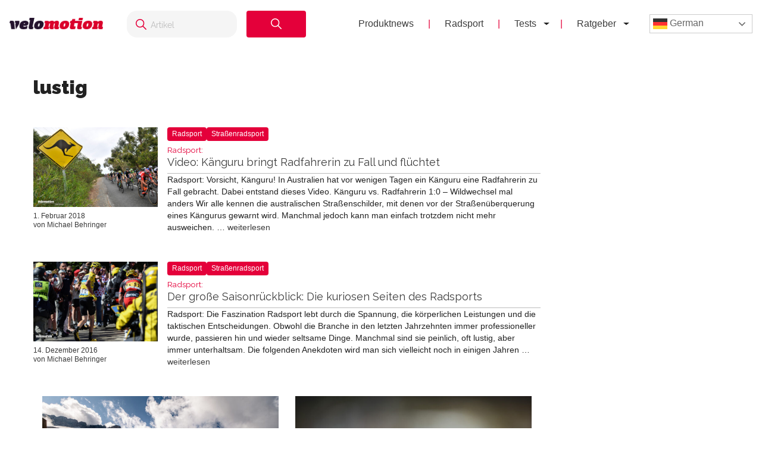

--- FILE ---
content_type: text/html; charset=UTF-8
request_url: https://velomotion.de/tag/lustig/
body_size: 15173
content:
<!DOCTYPE html>
<html lang="de">
<head >
<meta charset="UTF-8" />
<meta name="viewport" content="width=device-width, initial-scale=1" />
<meta name='robots' content='index, follow, max-image-preview:large, max-snippet:-1, max-video-preview:-1' />
	<style>img:is([sizes="auto" i], [sizes^="auto," i]) { contain-intrinsic-size: 3000px 1500px }</style>
	<meta name="uri-translation" content="on" /><link rel="alternate" hreflang="de" href="https://velomotion.de/tag/lustig/" />
<link rel="alternate" hreflang="ar" href="https://velomotion.world/tag/lustig/" />
<link rel="alternate" hreflang="zh-CN" href="https://velomotion.asia/tag/lustig/" />
<link rel="alternate" hreflang="hr" href="https://velomotion.eu/tag/lustig/" />
<link rel="alternate" hreflang="cs" href="https://velomotion.cz/tag/lustig/" />
<link rel="alternate" hreflang="da" href="https://velomotion.dk/tag/lustig/" />
<link rel="alternate" hreflang="nl" href="https://velomotion.be/tag/lustig/" />
<link rel="alternate" hreflang="en" href="https://velomotion.net/tag/lustig/" />
<link rel="alternate" hreflang="fr" href="https://velomotion.fr/tag/lustig/" />
<link rel="alternate" hreflang="it" href="https://velomotion.it/tag/lustig/" />
<link rel="alternate" hreflang="ja" href="https://velomotion.cloud/tag/lustig/" />
<link rel="alternate" hreflang="pl" href="https://velomotion.pl/tag/lustig/" />
<link rel="alternate" hreflang="ru" href="https://ru.velomotion.de/tag/lustig/" />
<link rel="alternate" hreflang="es" href="https://velomotion.es/tag/lustig/" />
<link rel="alternate" hreflang="sv" href="https://velomotion.se/tag/lustig/" />
<link rel="alternate" hreflang="tr" href="https://velomotion.pro/tag/lustig/" />

    <!-- Google tag (gtag.js) -->
<script async src="https://www.googletagmanager.com/gtag/js?id=G-HGM892TGK1"></script>
<script>
  window.dataLayer = window.dataLayer || [];
  function gtag(){dataLayer.push(arguments);}
  gtag("js", new Date());

  gtag("config", "G-HGM892TGK1");
</script>

<script>
    window.custom_script_to_attach = "CUSTOMSCRIPTPLACEHOLDER";
    document.addEventListener("DOMContentLoaded", function () {
      if (window.custom_script_to_attach !== "CUSTOMSCRIPTPLACEHOLDER") {
        var script = document.createElement("script");
        script.src = window.custom_script_to_attach;
        script.async = true;
        script.crossorigin = "anonymous";
        document.body.appendChild(script);
      }
    });
</script>
    <script async src="https://securepubads.g.doubleclick.net/tag/js/gpt.js"></script>
<script>
  window.googletag = window.googletag || {cmd: []};
  googletag.cmd.push(function() {
    googletag.defineOutOfPageSlot('/36540838/velomotiontest', 'div-gpt-ad-1736848956451-0').addService(googletag.pubads());
    googletag.pubads().enableSingleRequest();
    googletag.enableServices();
  });
</script>

	<!-- This site is optimized with the Yoast SEO Premium plugin v21.8 (Yoast SEO v25.3) - https://yoast.com/wordpress/plugins/seo/ -->
	<title>lustig News - Velomotion</title>
	<link rel="canonical" href="https://velomotion.de/tag/lustig/" />
	<meta property="og:locale" content="de_DE" />
	<meta property="og:type" content="article" />
	<meta property="og:title" content="lustig Archive" />
	<meta property="og:url" content="https://velomotion.de/tag/lustig/" />
	<meta property="og:site_name" content="Velomotion" />
	<meta name="twitter:card" content="summary_large_image" />
	<script type="application/ld+json" class="yoast-schema-graph">{"@context":"https://schema.org","@graph":[{"@type":"CollectionPage","@id":"https://velomotion.de/tag/lustig/","url":"https://velomotion.de/tag/lustig/","name":"lustig News - Velomotion","isPartOf":{"@id":"https://velomotion.de/#website"},"primaryImageOfPage":{"@id":"https://velomotion.de/tag/lustig/#primaryimage"},"image":{"@id":"https://velomotion.de/tag/lustig/#primaryimage"},"thumbnailUrl":"https://pub-f154438dceef491ba243fbee53912d51.r2.dev/wp-content/uploads/2017/01/07212601/TDU17_.jpg","breadcrumb":{"@id":"https://velomotion.de/tag/lustig/#breadcrumb"},"inLanguage":"de"},{"@type":"ImageObject","inLanguage":"de","@id":"https://velomotion.de/tag/lustig/#primaryimage","url":"https://pub-f154438dceef491ba243fbee53912d51.r2.dev/wp-content/uploads/2017/01/07212601/TDU17_.jpg","contentUrl":"https://pub-f154438dceef491ba243fbee53912d51.r2.dev/wp-content/uploads/2017/01/07212601/TDU17_.jpg","width":1200,"height":768,"caption":"Känguru Radfahrerin Sturz"},{"@type":"BreadcrumbList","@id":"https://velomotion.de/tag/lustig/#breadcrumb","itemListElement":[{"@type":"ListItem","position":1,"name":"Startseite","item":"https://velomotion.de/"},{"@type":"ListItem","position":2,"name":"lustig"}]},{"@type":"WebSite","@id":"https://velomotion.de/#website","url":"https://velomotion.de/","name":"Velomotion","description":"Dein Fahrrad und Radsport-News Magazin.","potentialAction":[{"@type":"SearchAction","target":{"@type":"EntryPoint","urlTemplate":"https://velomotion.de/?s={search_term_string}"},"query-input":{"@type":"PropertyValueSpecification","valueRequired":true,"valueName":"search_term_string"}}],"inLanguage":"de"}]}</script>
	<!-- / Yoast SEO Premium plugin. -->


<link rel='dns-prefetch' href='//fonts.googleapis.com' />
<link rel="alternate" type="application/rss+xml" title="Velomotion &raquo; Feed" href="https://velomotion.de/feed/" />
<link rel="alternate" type="application/rss+xml" title="Velomotion &raquo; Kommentar-Feed" href="https://velomotion.de/comments/feed/" />
<link rel="alternate" type="application/rss+xml" title="Velomotion &raquo; lustig Schlagwort-Feed" href="https://velomotion.de/tag/lustig/feed/" />
<script type="text/javascript">
/* <![CDATA[ */
window._wpemojiSettings = {"baseUrl":"https:\/\/s.w.org\/images\/core\/emoji\/16.0.1\/72x72\/","ext":".png","svgUrl":"https:\/\/s.w.org\/images\/core\/emoji\/16.0.1\/svg\/","svgExt":".svg","source":{"concatemoji":"https:\/\/velomotion.de\/wp-includes\/js\/wp-emoji-release.min.js?ver=6.8.3"}};
/*! This file is auto-generated */
!function(s,n){var o,i,e;function c(e){try{var t={supportTests:e,timestamp:(new Date).valueOf()};sessionStorage.setItem(o,JSON.stringify(t))}catch(e){}}function p(e,t,n){e.clearRect(0,0,e.canvas.width,e.canvas.height),e.fillText(t,0,0);var t=new Uint32Array(e.getImageData(0,0,e.canvas.width,e.canvas.height).data),a=(e.clearRect(0,0,e.canvas.width,e.canvas.height),e.fillText(n,0,0),new Uint32Array(e.getImageData(0,0,e.canvas.width,e.canvas.height).data));return t.every(function(e,t){return e===a[t]})}function u(e,t){e.clearRect(0,0,e.canvas.width,e.canvas.height),e.fillText(t,0,0);for(var n=e.getImageData(16,16,1,1),a=0;a<n.data.length;a++)if(0!==n.data[a])return!1;return!0}function f(e,t,n,a){switch(t){case"flag":return n(e,"\ud83c\udff3\ufe0f\u200d\u26a7\ufe0f","\ud83c\udff3\ufe0f\u200b\u26a7\ufe0f")?!1:!n(e,"\ud83c\udde8\ud83c\uddf6","\ud83c\udde8\u200b\ud83c\uddf6")&&!n(e,"\ud83c\udff4\udb40\udc67\udb40\udc62\udb40\udc65\udb40\udc6e\udb40\udc67\udb40\udc7f","\ud83c\udff4\u200b\udb40\udc67\u200b\udb40\udc62\u200b\udb40\udc65\u200b\udb40\udc6e\u200b\udb40\udc67\u200b\udb40\udc7f");case"emoji":return!a(e,"\ud83e\udedf")}return!1}function g(e,t,n,a){var r="undefined"!=typeof WorkerGlobalScope&&self instanceof WorkerGlobalScope?new OffscreenCanvas(300,150):s.createElement("canvas"),o=r.getContext("2d",{willReadFrequently:!0}),i=(o.textBaseline="top",o.font="600 32px Arial",{});return e.forEach(function(e){i[e]=t(o,e,n,a)}),i}function t(e){var t=s.createElement("script");t.src=e,t.defer=!0,s.head.appendChild(t)}"undefined"!=typeof Promise&&(o="wpEmojiSettingsSupports",i=["flag","emoji"],n.supports={everything:!0,everythingExceptFlag:!0},e=new Promise(function(e){s.addEventListener("DOMContentLoaded",e,{once:!0})}),new Promise(function(t){var n=function(){try{var e=JSON.parse(sessionStorage.getItem(o));if("object"==typeof e&&"number"==typeof e.timestamp&&(new Date).valueOf()<e.timestamp+604800&&"object"==typeof e.supportTests)return e.supportTests}catch(e){}return null}();if(!n){if("undefined"!=typeof Worker&&"undefined"!=typeof OffscreenCanvas&&"undefined"!=typeof URL&&URL.createObjectURL&&"undefined"!=typeof Blob)try{var e="postMessage("+g.toString()+"("+[JSON.stringify(i),f.toString(),p.toString(),u.toString()].join(",")+"));",a=new Blob([e],{type:"text/javascript"}),r=new Worker(URL.createObjectURL(a),{name:"wpTestEmojiSupports"});return void(r.onmessage=function(e){c(n=e.data),r.terminate(),t(n)})}catch(e){}c(n=g(i,f,p,u))}t(n)}).then(function(e){for(var t in e)n.supports[t]=e[t],n.supports.everything=n.supports.everything&&n.supports[t],"flag"!==t&&(n.supports.everythingExceptFlag=n.supports.everythingExceptFlag&&n.supports[t]);n.supports.everythingExceptFlag=n.supports.everythingExceptFlag&&!n.supports.flag,n.DOMReady=!1,n.readyCallback=function(){n.DOMReady=!0}}).then(function(){return e}).then(function(){var e;n.supports.everything||(n.readyCallback(),(e=n.source||{}).concatemoji?t(e.concatemoji):e.wpemoji&&e.twemoji&&(t(e.twemoji),t(e.wpemoji)))}))}((window,document),window._wpemojiSettings);
/* ]]> */
</script>
<link rel='stylesheet' id='market-membership-style-css' href='https://velomotion.de/wp-content/themes/magazine-pro/market-membership/assets/css/style.css' type='text/css' media='all' />

<link rel='stylesheet' id='magazine-pro-theme-css' href='https://velomotion.de/wp-content/themes/magazine-pro/style.css?ver=3.1' type='text/css' media='all' />
<style id='wp-emoji-styles-inline-css' type='text/css'>

	img.wp-smiley, img.emoji {
		display: inline !important;
		border: none !important;
		box-shadow: none !important;
		height: 1em !important;
		width: 1em !important;
		margin: 0 0.07em !important;
		vertical-align: -0.1em !important;
		background: none !important;
		padding: 0 !important;
	}
</style>
<link rel='stylesheet' id='wp-block-library-css' href='https://velomotion.de/wp-includes/css/dist/block-library/style.min.css?ver=6.8.3' type='text/css' media='all' />
<style id='classic-theme-styles-inline-css' type='text/css'>
/*! This file is auto-generated */
.wp-block-button__link{color:#fff;background-color:#32373c;border-radius:9999px;box-shadow:none;text-decoration:none;padding:calc(.667em + 2px) calc(1.333em + 2px);font-size:1.125em}.wp-block-file__button{background:#32373c;color:#fff;text-decoration:none}
</style>
<style id='global-styles-inline-css' type='text/css'>
:root{--wp--preset--aspect-ratio--square: 1;--wp--preset--aspect-ratio--4-3: 4/3;--wp--preset--aspect-ratio--3-4: 3/4;--wp--preset--aspect-ratio--3-2: 3/2;--wp--preset--aspect-ratio--2-3: 2/3;--wp--preset--aspect-ratio--16-9: 16/9;--wp--preset--aspect-ratio--9-16: 9/16;--wp--preset--color--black: #000000;--wp--preset--color--cyan-bluish-gray: #abb8c3;--wp--preset--color--white: #ffffff;--wp--preset--color--pale-pink: #f78da7;--wp--preset--color--vivid-red: #cf2e2e;--wp--preset--color--luminous-vivid-orange: #ff6900;--wp--preset--color--luminous-vivid-amber: #fcb900;--wp--preset--color--light-green-cyan: #7bdcb5;--wp--preset--color--vivid-green-cyan: #00d084;--wp--preset--color--pale-cyan-blue: #8ed1fc;--wp--preset--color--vivid-cyan-blue: #0693e3;--wp--preset--color--vivid-purple: #9b51e0;--wp--preset--gradient--vivid-cyan-blue-to-vivid-purple: linear-gradient(135deg,rgba(6,147,227,1) 0%,rgb(155,81,224) 100%);--wp--preset--gradient--light-green-cyan-to-vivid-green-cyan: linear-gradient(135deg,rgb(122,220,180) 0%,rgb(0,208,130) 100%);--wp--preset--gradient--luminous-vivid-amber-to-luminous-vivid-orange: linear-gradient(135deg,rgba(252,185,0,1) 0%,rgba(255,105,0,1) 100%);--wp--preset--gradient--luminous-vivid-orange-to-vivid-red: linear-gradient(135deg,rgba(255,105,0,1) 0%,rgb(207,46,46) 100%);--wp--preset--gradient--very-light-gray-to-cyan-bluish-gray: linear-gradient(135deg,rgb(238,238,238) 0%,rgb(169,184,195) 100%);--wp--preset--gradient--cool-to-warm-spectrum: linear-gradient(135deg,rgb(74,234,220) 0%,rgb(151,120,209) 20%,rgb(207,42,186) 40%,rgb(238,44,130) 60%,rgb(251,105,98) 80%,rgb(254,248,76) 100%);--wp--preset--gradient--blush-light-purple: linear-gradient(135deg,rgb(255,206,236) 0%,rgb(152,150,240) 100%);--wp--preset--gradient--blush-bordeaux: linear-gradient(135deg,rgb(254,205,165) 0%,rgb(254,45,45) 50%,rgb(107,0,62) 100%);--wp--preset--gradient--luminous-dusk: linear-gradient(135deg,rgb(255,203,112) 0%,rgb(199,81,192) 50%,rgb(65,88,208) 100%);--wp--preset--gradient--pale-ocean: linear-gradient(135deg,rgb(255,245,203) 0%,rgb(182,227,212) 50%,rgb(51,167,181) 100%);--wp--preset--gradient--electric-grass: linear-gradient(135deg,rgb(202,248,128) 0%,rgb(113,206,126) 100%);--wp--preset--gradient--midnight: linear-gradient(135deg,rgb(2,3,129) 0%,rgb(40,116,252) 100%);--wp--preset--font-size--small: 13px;--wp--preset--font-size--medium: 20px;--wp--preset--font-size--large: 36px;--wp--preset--font-size--x-large: 42px;--wp--preset--spacing--20: 0.44rem;--wp--preset--spacing--30: 0.67rem;--wp--preset--spacing--40: 1rem;--wp--preset--spacing--50: 1.5rem;--wp--preset--spacing--60: 2.25rem;--wp--preset--spacing--70: 3.38rem;--wp--preset--spacing--80: 5.06rem;--wp--preset--shadow--natural: 6px 6px 9px rgba(0, 0, 0, 0.2);--wp--preset--shadow--deep: 12px 12px 50px rgba(0, 0, 0, 0.4);--wp--preset--shadow--sharp: 6px 6px 0px rgba(0, 0, 0, 0.2);--wp--preset--shadow--outlined: 6px 6px 0px -3px rgba(255, 255, 255, 1), 6px 6px rgba(0, 0, 0, 1);--wp--preset--shadow--crisp: 6px 6px 0px rgba(0, 0, 0, 1);}:where(.is-layout-flex){gap: 0.5em;}:where(.is-layout-grid){gap: 0.5em;}body .is-layout-flex{display: flex;}.is-layout-flex{flex-wrap: wrap;align-items: center;}.is-layout-flex > :is(*, div){margin: 0;}body .is-layout-grid{display: grid;}.is-layout-grid > :is(*, div){margin: 0;}:where(.wp-block-columns.is-layout-flex){gap: 2em;}:where(.wp-block-columns.is-layout-grid){gap: 2em;}:where(.wp-block-post-template.is-layout-flex){gap: 1.25em;}:where(.wp-block-post-template.is-layout-grid){gap: 1.25em;}.has-black-color{color: var(--wp--preset--color--black) !important;}.has-cyan-bluish-gray-color{color: var(--wp--preset--color--cyan-bluish-gray) !important;}.has-white-color{color: var(--wp--preset--color--white) !important;}.has-pale-pink-color{color: var(--wp--preset--color--pale-pink) !important;}.has-vivid-red-color{color: var(--wp--preset--color--vivid-red) !important;}.has-luminous-vivid-orange-color{color: var(--wp--preset--color--luminous-vivid-orange) !important;}.has-luminous-vivid-amber-color{color: var(--wp--preset--color--luminous-vivid-amber) !important;}.has-light-green-cyan-color{color: var(--wp--preset--color--light-green-cyan) !important;}.has-vivid-green-cyan-color{color: var(--wp--preset--color--vivid-green-cyan) !important;}.has-pale-cyan-blue-color{color: var(--wp--preset--color--pale-cyan-blue) !important;}.has-vivid-cyan-blue-color{color: var(--wp--preset--color--vivid-cyan-blue) !important;}.has-vivid-purple-color{color: var(--wp--preset--color--vivid-purple) !important;}.has-black-background-color{background-color: var(--wp--preset--color--black) !important;}.has-cyan-bluish-gray-background-color{background-color: var(--wp--preset--color--cyan-bluish-gray) !important;}.has-white-background-color{background-color: var(--wp--preset--color--white) !important;}.has-pale-pink-background-color{background-color: var(--wp--preset--color--pale-pink) !important;}.has-vivid-red-background-color{background-color: var(--wp--preset--color--vivid-red) !important;}.has-luminous-vivid-orange-background-color{background-color: var(--wp--preset--color--luminous-vivid-orange) !important;}.has-luminous-vivid-amber-background-color{background-color: var(--wp--preset--color--luminous-vivid-amber) !important;}.has-light-green-cyan-background-color{background-color: var(--wp--preset--color--light-green-cyan) !important;}.has-vivid-green-cyan-background-color{background-color: var(--wp--preset--color--vivid-green-cyan) !important;}.has-pale-cyan-blue-background-color{background-color: var(--wp--preset--color--pale-cyan-blue) !important;}.has-vivid-cyan-blue-background-color{background-color: var(--wp--preset--color--vivid-cyan-blue) !important;}.has-vivid-purple-background-color{background-color: var(--wp--preset--color--vivid-purple) !important;}.has-black-border-color{border-color: var(--wp--preset--color--black) !important;}.has-cyan-bluish-gray-border-color{border-color: var(--wp--preset--color--cyan-bluish-gray) !important;}.has-white-border-color{border-color: var(--wp--preset--color--white) !important;}.has-pale-pink-border-color{border-color: var(--wp--preset--color--pale-pink) !important;}.has-vivid-red-border-color{border-color: var(--wp--preset--color--vivid-red) !important;}.has-luminous-vivid-orange-border-color{border-color: var(--wp--preset--color--luminous-vivid-orange) !important;}.has-luminous-vivid-amber-border-color{border-color: var(--wp--preset--color--luminous-vivid-amber) !important;}.has-light-green-cyan-border-color{border-color: var(--wp--preset--color--light-green-cyan) !important;}.has-vivid-green-cyan-border-color{border-color: var(--wp--preset--color--vivid-green-cyan) !important;}.has-pale-cyan-blue-border-color{border-color: var(--wp--preset--color--pale-cyan-blue) !important;}.has-vivid-cyan-blue-border-color{border-color: var(--wp--preset--color--vivid-cyan-blue) !important;}.has-vivid-purple-border-color{border-color: var(--wp--preset--color--vivid-purple) !important;}.has-vivid-cyan-blue-to-vivid-purple-gradient-background{background: var(--wp--preset--gradient--vivid-cyan-blue-to-vivid-purple) !important;}.has-light-green-cyan-to-vivid-green-cyan-gradient-background{background: var(--wp--preset--gradient--light-green-cyan-to-vivid-green-cyan) !important;}.has-luminous-vivid-amber-to-luminous-vivid-orange-gradient-background{background: var(--wp--preset--gradient--luminous-vivid-amber-to-luminous-vivid-orange) !important;}.has-luminous-vivid-orange-to-vivid-red-gradient-background{background: var(--wp--preset--gradient--luminous-vivid-orange-to-vivid-red) !important;}.has-very-light-gray-to-cyan-bluish-gray-gradient-background{background: var(--wp--preset--gradient--very-light-gray-to-cyan-bluish-gray) !important;}.has-cool-to-warm-spectrum-gradient-background{background: var(--wp--preset--gradient--cool-to-warm-spectrum) !important;}.has-blush-light-purple-gradient-background{background: var(--wp--preset--gradient--blush-light-purple) !important;}.has-blush-bordeaux-gradient-background{background: var(--wp--preset--gradient--blush-bordeaux) !important;}.has-luminous-dusk-gradient-background{background: var(--wp--preset--gradient--luminous-dusk) !important;}.has-pale-ocean-gradient-background{background: var(--wp--preset--gradient--pale-ocean) !important;}.has-electric-grass-gradient-background{background: var(--wp--preset--gradient--electric-grass) !important;}.has-midnight-gradient-background{background: var(--wp--preset--gradient--midnight) !important;}.has-small-font-size{font-size: var(--wp--preset--font-size--small) !important;}.has-medium-font-size{font-size: var(--wp--preset--font-size--medium) !important;}.has-large-font-size{font-size: var(--wp--preset--font-size--large) !important;}.has-x-large-font-size{font-size: var(--wp--preset--font-size--x-large) !important;}
:where(.wp-block-post-template.is-layout-flex){gap: 1.25em;}:where(.wp-block-post-template.is-layout-grid){gap: 1.25em;}
:where(.wp-block-columns.is-layout-flex){gap: 2em;}:where(.wp-block-columns.is-layout-grid){gap: 2em;}
:root :where(.wp-block-pullquote){font-size: 1.5em;line-height: 1.6;}
</style>
<link rel='stylesheet' id='related-posts-by-taxonomy-css' href='https://velomotion.de/wp-content/plugins/related-posts-by-taxonomy/includes/assets/css/styles.css?ver=6.8.3' type='text/css' media='all' />
<link rel='stylesheet' id='tablepress-tabletools-fixedheader-css-css' href='https://velomotion.de/wp-content/plugins/tablepress-datatables-tabletools-fixedheader/css/TableTools.min.css?ver=2.1.5' type='text/css' media='all' />
<link rel='stylesheet' id='vmt_tours-css' href='https://velomotion.de/wp-content/plugins/velomotion-travel/static/tours.css?ver=6.8.3' type='text/css' media='all' />
<link rel='stylesheet' id='velomotion_custom-css' href='https://velomotion.de/wp-content/themes/magazine-pro/addons/columns/columns.css?ver=6.8.3' type='text/css' media='all' />
<link rel='stylesheet' id='lightbox-style-css' href='https://velomotion.de/wp-content/themes/magazine-pro/css/jquery.fancybox.css?ver=6.8.3' type='text/css' media='all' />
<link rel='stylesheet' id='ads-page-style-css' href='https://velomotion.de/wp-content/themes/magazine-pro/vm-advertising/assets/css/style.css' type='text/css' media='all' />
<link rel='stylesheet' id='tablepress-default-css' href='https://velomotion.de/wp-content/tablepress-combined.min.css?ver=131' type='text/css' media='all' />
<link rel='stylesheet' id='tablepress-responsive-tables-css' href='https://velomotion.de/wp-content/plugins/tablepress-responsive-tables/css/tablepress-responsive.min.css?ver=1.8' type='text/css' media='all' />
<link rel='stylesheet' id='google-fonts-css' href='//fonts.googleapis.com/css?family=Roboto%3A300%2C400%7CRaleway%3A400%2C500%2C900&#038;ver=6.8.3' type='text/css' media='all' />
<link rel='stylesheet' id='helvetica-font-css' href='https://velomotion.de/wp-content/themes/magazine-pro/fonts/stylesheet.css?ver=6.8.3' type='text/css' media='all' />
<link rel='stylesheet' id='vm-header-menu-css' href='https://velomotion.de/wp-content/themes/magazine-pro/css/header.css?ver=6.8.3' type='text/css' media='all' />
<link rel='stylesheet' id='vm-content-css' href='https://velomotion.de/wp-content/themes/magazine-pro/css/content.css?ver=6.8.3' type='text/css' media='all' />
<link rel='stylesheet' id='vm-article-list-css' href='https://velomotion.de/wp-content/themes/magazine-pro/css/article-list.css?ver=6.8.3' type='text/css' media='all' />
<script type="text/javascript" src="https://velomotion.de/wp-includes/js/jquery/jquery.min.js?ver=3.7.1" id="jquery-core-js"></script>
<script type="text/javascript" src="https://velomotion.de/wp-includes/js/jquery/jquery-migrate.min.js?ver=3.4.1" id="jquery-migrate-js"></script>
<script type="text/javascript" src="https://velomotion.de/wp-content/themes/magazine-pro/js/responsive-menu.js?ver=6.8.3" id="vm-responsive-menu-js"></script>
<script type="text/javascript" src="https://velomotion.de/wp-content/themes/magazine-pro/js/vm-gcse-injecting.js?ver=6.8.3" id="vm-gcse-injecting-js"></script>
<link rel="https://api.w.org/" href="https://velomotion.de/wp-json/" /><link rel="alternate" title="JSON" type="application/json" href="https://velomotion.de/wp-json/wp/v2/tags/6017" /><link rel="EditURI" type="application/rsd+xml" title="RSD" href="https://velomotion.de/xmlrpc.php?rsd" />
<meta name="generator" content="WordPress 6.8.3" />
<link rel="icon" href="https://velomotion.de/wp-content/themes/magazine-pro/images/favicon.ico" />
		<style type="text/css" id="wp-custom-css">
			.postid-221922 span.factcontent {
    text-overflow: ellipsis;
    overflow: hidden;
    wihte-space: nowrap;
    white-space: nowrap;
    width: 100%;
    display: flow;
}

.su-note-inner {
    padding: 1em;
    border-width: 1px;
    border-style: solid;
    text-align: center;
		font-size:22px
}

.entry-content .wp-caption-text {
    font-size: 14px;
    font-weight: 700;
    margin: 0 0 20px 0;
    line-height: 1.5;
    text-align: center;
}

.page-id-219570 ul {
    margin: 0 0 24px;
}

.su-note .vm-banner-container {
    display: none;
}

.page .featured-content {
	display:none;
}

.postid-199997 .filter-container label {
    display: inline-flex;
    align-items: center;
    margin-right: 20px;
    font-size: 0.9rem;
    color: #333;
    cursor: pointer;
}
.postid-199997 .filter-container {
    margin-top: 20px;
    padding: 10px 50px;
    background-color: #f7f7f7;
    border-radius: 8px;
    box-shadow: 0px 2px 5px rgba(0, 0, 0, 0.1);
    width: 100%;
    text-align: center;
    display: flex;
}

.postid-199997 .filter-container input[type="checkbox"] {
      margin-right: 5px;
      width: 15px;
      height: 15px;
      cursor: pointer;
    }

.keinewerbung .vm-banner-container {
	display:none;
}

.postid-200839 .vm-banner-container {
    display: none;
}

.postid-199997 .vm-banner-container {
    display: none;
}

.postid-200537 .vm-banner-container {
    display: none;
}

.su-box-content li {
    margin-left: 25px;
}
.one_third .vm-banner-container {
    display: none;
}
.one_fourth .vm-banner-container {
    display: none;
}

.su-box .videowerbung {
	display:none;
}

.su-box-content {
	text-align:left;
}
.fmarktlinkbox {
    display: none;
}

.postid-169871 .bllink {
	display:none;
}

.postid-170299 .bllink {
	display:none;
}

.bluebersicht td.column-1 {
    width: 70%;
}

.postid-163708 .su-posts.su-posts-default-loop .su-post-excerpt {
    display: block;
}

.tablepress.motor22 thead th {
    width: 13%;
}

.ebikekauf .su-carousel span.vmsubtitle {
    display: none;
}

.ebikekauf .entry-content ol > li {
    list-style-type: decimal;
    margin-bottom: 10px;
}

.category-radreisen .displaybanner_content {
	display:none;
}

.category-radreisen .videowerbung {
	display:none;
}

.keinwerbung .bbbanner {
	display:none;
}

.keinwerbung .displaybanner_content {
	display:none;
}

.keinwerbung .videowerbung {
	display:none;
}

.gxeagle td.column-1 {
    width: 25%;
	font-weight:bold;
}

.gxeagle td.column-3 {
    width: 15%;
}

.gxeagle td.column-4 {
    width: 15%;
}

.gxeagle td.column-5 {
    width: 15%;
}

.leserwahl21.tablepress tbody td {
    vertical-align: middle;
}

.leserwahl21 img {
	max-width:200px;
}

.leserwahl21.tablepress tbody td {
	border:0;
}

.leserwahl21 td.column-1 {
    font-weight: bold;
}

.su-box .displaybanner_content {
	display:none;
}

.leserwahl .su-box-title {
    display: block !important;
	background-color: #E4003A!important;
}

.leserwahl1 .su-box-title {
    display: block !important;
	background-color: #ffd701!important;
}

.leserwahl2 .su-box-title {
    display: block !important;
	background-color: #d0d0d0!important;
}

.leserwahl3 .su-box-title {
    display: block !important;
	background-color: #cc8e3b!important;
}

img.centered,
.aligncenter {
  max-width: 158%;
}


.entry-content table .wp-caption {
max-width:100%!important;
	width:auto!important;
}

.blwertungi {
	padding:0;
}

.blthumb {
    width: 33%;
    float: left;
}

.blmeta {
    width: 65%;
    float: right;
}

.su-posts.su-posts-default-loop .su-post {
		border:0;
	}
	
.su-posts-default-loop .su-post-thumbnail {
		width:250px;
	}
	
.su-posts-default-loop .su-post-thumbnail img {
    max-width: 250px;
    max-height: 250px;
}

.postid-133623 ul.su-posts.su-posts-list-loop {
    margin-left: 0;
}

.rise tr.row-5 {
    background-color: #333!important;
    font-weight: 100;
    color: #fff;
}

.postid-133623 ul.su-posts.su-posts-list-loop > li {
    list-style-type: none;
    margin:5px 0;
}

.postid-161844 .fazitbox.fmarktlinkbox {
    display: none;
}

.postid-133623 ul.su-posts.su-posts-list-loop .vmsubtitle {
    font-weight: bold;
}

.postid-145036 .su-post-meta {
    display: none;
}

#wpadminbar {
    z-index: 999999999;
}

.emtb20short {
    margin-bottom: 20px;
}

.postid-132525 table#bestenlisteliste .produktbl {
	padding:10px 0;
}

.postid-132525 table#bestenlisteliste .wertungbl {
	font-weight:400;
}

.postid-132525 table#bestenlisteliste .preisleistungbl {
	font-weight:400;
}

.postid-132525 .blbildheading {
    text-shadow: 0 0 4px #000000;
    text-align: center;
    font-weight: bold;
    color: #f1f1f1;
    margin-top: -30px;
    background: #3C3C3C;
	font-size: 1.2em;
}

.blback {
    height: 170px;
    background-size: contain;
    background-repeat: no-repeat;
}

.mediafacts .cbbanner, .mediafacts .bbbanner {
	display:none;
}

.mediafacts .entry-content {
    padding: 20px 50px;
}

.mediafacts .gallery {
    overflow: hidden;
    margin-bottom: 28px;
    width: 100%;
    margin-left:0;
}

.mediafacts .page h1.entry-title {
    display:none;
}

.entry-title.cover {
    box-sizing: border-box;
}

.vm-featured-ad__price {
    background: #4c82cd!important;
}

.vm-featured-ad__title {
    color: #4c82cd!important;
}

.postid-118819 .entry-content iframe {
	width:70%
}

.postid-128606 ul.ez-toc-list {
    padding: 10px;
}

.postid-128606 .ez-toc-title-container {
    display: none;
}

.leasingvergleich td.column-1 {
    font-weight: bold;
}

@media only screen and (max-width: 768px){
.genesis-nav-menu.menu-secondary.responsive-menu .menu-item > a {
    color: black;
	}
ul#menu-footer {
    background: white;
    border-top: 2px solid #009ddf;
    display: block!important;
}
.blthumb{
		display:none!important;
	}
	
	.blmeta {
		width:90%!important;
		float:none!important;
	}

}

@media only screen and (min-width: 768px) {
	
	.page-template-bestenliste_komplettrad .su-posts.su-posts-default-loop .su-post {
		border:0;
	}
	
	.page-template-bestenliste_komplettrad .su-posts-default-loop .su-post-thumbnail {
		width:250px;
	}
	
	.page-template-bestenliste_komplettrad .su-posts-default-loop .su-post-thumbnail img {
    max-width: 250px;
    max-height: 250px;
}
	
	.postid-126103 .su-spoiler-title {
    font-size: 16px;
}
	
.videowerbunghome {
    margin-top: -335px;
    margin-right: 20px;
}
	
	.bbbanner iframe {
    height: 250px;
}
}

.archive .entry-title.cover {
	border-left:4px solid #009ddf;
}
@media only screen and (max-width: 768px) {
	.fazitpro, .fazitcontra, .fazitneutral {
    width: 90%;
}
	
	body {
		font-size:16px;
	}
	
	.videowerbunghome {
		display:none;
	}
}

@media only screen and (max-width: 468px) {
.bbbanner {
    max-height: 100%;
}
	
.gallery-columns-2 .gallery-item {
    width: 100%;
    margin: 5px;
}
	
	.displaybanner_content {
    margin: 10px 0;
}
	
}

@media only screen and (min-width: 1168px) {
	.videowerbung .newbanner {
	max-width: 1200px;
    margin: 40px -550px;
    background: grey;
    box-shadow: 0px 0px 15px #5b5b5b;
}
	
	
table.bestenliste tbody tr {
    height: 230px;
}
	
	.gallery-columns-3 .gallery-item {
    width: 32%;
}

.gallery-columns-4 .gallery-item {
    width: 24%;
}

.gallery-columns-2 .gallery-item {
    width: 48%;
}
	
.featured_image .testsiegel {
    width: 18%;
    position: absolute;
    top: 20px;
    right: 20px;
}
	
.vm-featured-section__item {
    -ms-flex: 0 1 30.6%!important;
    flex: 0 1 30.6%!important;
}
}

		</style>
		</head>
<body class="archive tag tag-lustig tag-6017 wp-theme-genesis wp-child-theme-magazine-pro header-full-width content-sidebar genesis-breadcrumbs-hidden genesis-footer-widgets-hidden primary-nav"><div class="site-container"><header class="site-header"><div class="wrap"><div class="velomotion-header-menu"><a class="vm-menu-logo-link" href="https://velomotion.de/" title="Velomotion Magazin">
    <img class="vm-menu-logo" width="188" alt="Velomotion logo" height="25" src=https://velomotion.de/wp-content/themes/magazine-pro/images/menu-logo.png srcset="https://velomotion.de/wp-content/themes/magazine-pro/images/menu-logo@2x.png 1.5x" />
    <img class="vm-menu-logo vm-menu-logo--mobile" alt="Velomotion small logo" width="56" height="32" src=https://velomotion.de/wp-content/themes/magazine-pro/images/menu-logo-small.png srcset="https://velomotion.de/wp-content/themes/magazine-pro/images/menu-logo-small@2x.png 1.5x" />
    </a>
    <script>
        window.VM_GCSE_CX_DEFAULT = "<GCSE_CX_DEFAULT>";
        window.VM_GCSE_CX_SEARCH_RESULT_PAGE = "<GCSE_CX_SEARCH_RESULT_PAGE>";
    </script><div class="vm-header__search-col">
            <div class="vm-realtime-search-container">
                <div class="vm-realtime-search" style="display: none;">
                    <button id="vm-realtime-search-btn-expand" class="vm-button vm-realtime-search__expand vm-button--transparent vm-button--icon vm-realtime-search-responsive-btn" type="button" title="Search button">
                        <img src="https://velomotion.de/wp-content/themes/magazine-pro/images/search.svg" width="24px" height="24px" alt="Search icon" title="Search icon" class="vm-button__icon" />
                    </button>
                    <div id="vm-realtime-search-expanded-block-result" class="vm-realtime-search__bar vm-realtime-search__bar--hidden">
                        <img src="https://velomotion.de/wp-content/themes/magazine-pro/images/search.svg" width="24px" height="24px" alt="Search icon" title="Search icon" class="vm-realtime-search__icon" />
                        <div class="vm-form-control vm-realtime-search__input vm-form-control--floating-label">
                            <input name="query" class="vm-input vm-form-control__input" placeholder="Artikel"
                                id="id-query" autocomplete="off" title="Suche starten" value="">
                            <button id="realtime-search-reset-btn" class="vm-realtime-search__clear vm-button--transparent vm-button--icon" type="button" style="display: none;" title="Close search button">
                                <img src="https://velomotion.de/wp-content/themes/magazine-pro/images/close.svg" width="24px" height="24px" alt="Close icon" title="Close icon" class="vm-button__icon" />
                            </button>
                        </div>

                        <a id="vm-realtime-search-btn" class="vm-button vm-realtime-search-btn vm-realtime-search__bar--hidden" src="javascript:void(0);" title="Search button">
                            <svg xmlns="http://www.w3.org/2000/svg" width="24" height="24" viewBox="0 0 1024 1024" class="vm-button__icon">
                                <path d="M887 840.4l-213.6-215.6c41.8-52.4 67-118.8 67-191 0-169-137-306-306.2-306s-306.2 137.2-306.2 306.2 137 306 306.2 306c73.2 0 140.2-25.6 193-68.4l212.2 214.2c6.4 6.8 15.2 10.2 23.8 10.2 8.2 0 16.4-3 22.6-9 13.2-12.6 13.6-33.4 1.2-46.6zM434.2 674.2c-64.2 0-124.6-25-170-70.4s-70.4-105.8-70.4-169.8c0-64.2 25-124.6 70.4-169.8 45.4-45.4 105.8-70.4 170-70.4s124.6 25 170 70.4c45.4 45.4 70.4 105.8 70.4 169.8 0 64.2-25 124.6-70.4 169.8-45.4 45.4-105.8 70.4-170 70.4z"></path>
                            </svg>
                        </a>
                    </div>
                    
                </div>
                
            </div>
        </div>

        <div class="gcse-searchresults-only"></div><div class="vm-menu-container-wrapper">
    <button type="button" class="vm-menu-button-toggle" id="vm-menu-button-toggle">
    <span></span>
    <span></span>
    <span></span>
    </button>
    <nav id="vm-main-menu" class="vm-main-menu"><ul id="menu-velomotion-main-2023" class="menu"><li id="menu-item-172902" class="menu-item menu-item-type-taxonomy menu-item-object-category menu-item-172902"><a href="https://velomotion.de/category/produktnews/">Produktnews</a><span class="vm-main-menu__expand" type="button"></span></li>
<li id="menu-item-172903" class="menu-item menu-item-type-taxonomy menu-item-object-category menu-item-172903"><a href="https://velomotion.de/category/radsport/">Radsport</a><span class="vm-main-menu__expand" type="button"></span></li>
<li id="menu-item-172905" class="menu-item menu-item-type-taxonomy menu-item-object-category menu-item-has-children menu-item-172905"><a href="https://velomotion.de/category/mtb_e-bike_rennrad-tests/">Tests</a><span class="vm-main-menu__expand" type="button"></span>
<ul class="sub-menu">
	<li id="menu-item-188788" class="menu-item menu-item-type-taxonomy menu-item-object-category menu-item-188788"><a href="https://velomotion.de/category/mtb_e-bike_rennrad-tests/komplettraeder/">Kompletträder</a><span class="vm-main-menu__expand" type="button"></span></li>
	<li id="menu-item-188789" class="menu-item menu-item-type-taxonomy menu-item-object-category menu-item-188789"><a href="https://velomotion.de/category/mtb_e-bike_rennrad-tests/komponenten/">Komponenten</a><span class="vm-main-menu__expand" type="button"></span></li>
	<li id="menu-item-188792" class="menu-item menu-item-type-taxonomy menu-item-object-category menu-item-188792"><a href="https://velomotion.de/category/mtb_e-bike_rennrad-tests/zubehor/">Zubehör</a><span class="vm-main-menu__expand" type="button"></span></li>
</ul>
</li>
<li id="menu-item-172904" class="menu-item menu-item-type-taxonomy menu-item-object-category menu-item-has-children menu-item-172904"><a href="https://velomotion.de/category/ratgeber/">Ratgeber</a><span class="vm-main-menu__expand" type="button"></span>
<ul class="sub-menu">
	<li id="menu-item-172915" class="menu-item menu-item-type-taxonomy menu-item-object-category menu-item-172915"><a href="https://velomotion.de/category/ratgeber/kaufberatung-fahrrad-e-bike/">Kaufberatung</a><span class="vm-main-menu__expand" type="button"></span></li>
	<li id="menu-item-172914" class="menu-item menu-item-type-taxonomy menu-item-object-category menu-item-172914"><a href="https://velomotion.de/category/ratgeber/fahrrad-leasing/">Leasing</a><span class="vm-main-menu__expand" type="button"></span></li>
	<li id="menu-item-174855" class="menu-item menu-item-type-taxonomy menu-item-object-category menu-item-174855"><a href="https://velomotion.de/category/ratgeber/ratgeber-recht/">Recht</a><span class="vm-main-menu__expand" type="button"></span></li>
	<li id="menu-item-172916" class="menu-item menu-item-type-taxonomy menu-item-object-category menu-item-172916"><a href="https://velomotion.de/category/ratgeber/fahrradwerkstatt/">Werkstatt</a><span class="vm-main-menu__expand" type="button"></span></li>
	<li id="menu-item-174856" class="menu-item menu-item-type-custom menu-item-object-custom menu-item-174856"><a href="https://www.velomotion.de/radreisen/">Radreise</a><span class="vm-main-menu__expand" type="button"></span></li>
</ul>
</li>
</ul></nav><div class="gtranslate_wrapper" id="gt-wrapper-88510615"></div></div></div></div></header><div class="site-inner"><div class="content-sidebar-wrap"><div class="vm-tag-grid"><section class="vm-tag-grid__articles"><article class='vm-category-article'><h1>lustig</h1></article><main class="content"><article class="post-85499 post type-post status-publish format-standard has-post-thumbnail category-radsport category-rennrad-radsport-strasse-news tag-australien tag-kaenguru tag-lustig tag-video entry" aria-label="Radsport: Video: Känguru bringt Radfahrerin zu Fall und flüchtet"><div class="vm-preview-container"><a class="vm-preview-container__link" href="https://velomotion.de/2018/02/video-kaenguru-radsport/" title="Video: Känguru bringt Radfahrerin zu Fall und flüchtet"><img width="1024" height="655" src="https://pub-f154438dceef491ba243fbee53912d51.r2.dev/wp-content/uploads/2017/01/07212601/TDU17_-1024x655.jpg" class="attachment-large size-large wp-post-image" alt="Känguru Radfahrerin Sturz" decoding="async" /></a><div class='vm-entry-meta'><span>1. Februar 2018</span><span>von <a href="https://velomotion.de/author/mbehringer/" title="Beiträge von Michael Behringer" rel="author">Michael Behringer</a></span></div></div><div class="entry-content-wrap"><header class="entry-header"><p class="entry-meta"><div class='vm-category-buttons'><a class="vm-category-button" href="https://velomotion.de/category/radsport/">Radsport</a><a class="vm-category-button" href="https://velomotion.de/category/radsport/rennrad-radsport-strasse-news/">Straßenradsport</a></div> </p><h2 class="entry-title"><a class="entry-title-link" rel="bookmark" href="https://velomotion.de/2018/02/video-kaenguru-radsport/"><span class="vmsubtitle">Radsport:</span> Video: Känguru bringt Radfahrerin zu Fall und flüchtet</a></h2>
</header><div class="entry-content"><p>Radsport: Vorsicht, Känguru! In Australien hat vor wenigen Tagen ein Känguru eine Radfahrerin zu Fall gebracht. Dabei entstand dieses Video.

Känguru vs. Radfahrerin 1:0 – Wildwechsel mal anders
Wir alle kennen die australischen Straßenschilder, mit denen vor der Straßenüberquerung eines Kängurus gewarnt wird. Manchmal jedoch kann man einfach trotzdem nicht mehr ausweichen. &#x02026; <a href="https://velomotion.de/2018/02/video-kaenguru-radsport/" class="more-link">weiterlesen</a></p></div><div class='vm-entry-meta'><span>1. Februar 2018</span><span>von <a href="https://velomotion.de/author/mbehringer/" title="Beiträge von Michael Behringer" rel="author">Michael Behringer</a></span></div></div></article><article class="post-60156 post type-post status-publish format-standard has-post-thumbnail category-radsport category-rennrad-radsport-strasse-news tag-689 tag-bogen tag-bouhanni tag-degenkolb tag-demare tag-froome tag-funny tag-gluth tag-kurios tag-kurioses tag-kuriositaeten tag-lustig tag-news tag-sagan tag-saisonrueckblick tag-tour-de-france tag-yates entry" aria-label="Radsport: Der große Saisonrückblick: Die kuriosen Seiten des Radsports"><div class="vm-preview-container"><a class="vm-preview-container__link" href="https://velomotion.de/2016/12/der-grosse-saisonrueckblick-die-kuriosen-seiten-des-radsports/" title="Der große Saisonrückblick: Die kuriosen Seiten des Radsports"><img width="1024" height="655" src="https://pub-f154438dceef491ba243fbee53912d51.r2.dev/wp-content/uploads/2016/07/07215820/TdF16_E12_Froome_Ventoux-1024x655.jpg" class="attachment-large size-large wp-post-image" alt="Radsport: Chris Froome joggt bei der 12. Etappe der Tour de France 2016 den Mont Ventoux hinauf." decoding="async" loading="lazy" /></a><div class='vm-entry-meta'><span>14. Dezember 2016</span><span>von <a href="https://velomotion.de/author/mbehringer/" title="Beiträge von Michael Behringer" rel="author">Michael Behringer</a></span></div></div><div class="entry-content-wrap"><header class="entry-header"><p class="entry-meta"><div class='vm-category-buttons'><a class="vm-category-button" href="https://velomotion.de/category/radsport/">Radsport</a><a class="vm-category-button" href="https://velomotion.de/category/radsport/rennrad-radsport-strasse-news/">Straßenradsport</a></div> </p><h2 class="entry-title"><a class="entry-title-link" rel="bookmark" href="https://velomotion.de/2016/12/der-grosse-saisonrueckblick-die-kuriosen-seiten-des-radsports/"><span class="vmsubtitle">Radsport:</span> Der große Saisonrückblick: Die kuriosen Seiten des Radsports</a></h2>
</header><div class="entry-content"><p>Radsport: Die Faszination Radsport lebt durch die Spannung, die körperlichen Leistungen und die taktischen Entscheidungen. Obwohl die Branche in den letzten Jahrzehnten immer professioneller wurde, passieren hin und wieder seltsame Dinge. Manchmal sind sie peinlich, oft lustig, aber immer unterhaltsam. Die folgenden Anekdoten wird man sich vielleicht noch in einigen Jahren &#x02026; <a href="https://velomotion.de/2016/12/der-grosse-saisonrueckblick-die-kuriosen-seiten-des-radsports/" class="more-link">weiterlesen</a></p></div><div class='vm-entry-meta'><span>14. Dezember 2016</span><span>von <a href="https://velomotion.de/author/mbehringer/" title="Beiträge von Michael Behringer" rel="author">Michael Behringer</a></span></div></div></article></main><aside class="sidebar sidebar-primary widget-area" role="complementary" aria-label="Primary Sidebar"><section id="featured-post-3" class="widget featured-content featuredpost"><div class="widget-wrap"><article class="post-222775 post type-post status-publish format-standard has-post-thumbnail category-produktnews tag-47778 tag-e-mtb tag-emountainbike tag-haibike-hybe tag-news tag-update entry" aria-label="Neues Motor-Setup, überarbeitetes Design und mehr Trail-Performance: Haibike spendiert Hybe umfangreiches Update"><a href="https://velomotion.de/2026/01/haibike-hybe/" class="alignnone" aria-hidden="true" tabindex="-1"><img width="768" height="512" src="https://pub-f154438dceef491ba243fbee53912d51.r2.dev/2026/01/HYBE_CF11_Uphill_Tom_01_Martin-Bissig-768x512.jpg" class="entry-image attachment-post" alt="" decoding="async" loading="lazy" srcset="https://pub-f154438dceef491ba243fbee53912d51.r2.dev/2026/01/HYBE_CF11_Uphill_Tom_01_Martin-Bissig-300x200.jpg 300w, https://pub-f154438dceef491ba243fbee53912d51.r2.dev/2026/01/HYBE_CF11_Uphill_Tom_01_Martin-Bissig-1024x683.jpg 1024w, https://pub-f154438dceef491ba243fbee53912d51.r2.dev/2026/01/HYBE_CF11_Uphill_Tom_01_Martin-Bissig-768x512.jpg 768w, https://pub-f154438dceef491ba243fbee53912d51.r2.dev/2026/01/HYBE_CF11_Uphill_Tom_01_Martin-Bissig.jpg 1200w" sizes="auto, (max-width: 768px) 100vw, 768px" /></a><header class="entry-header"><h2 class="entry-title"><a href="https://velomotion.de/2026/01/haibike-hybe/"><span class="vmsubtitle">Neues Motor-Setup, überarbeitetes Design und mehr Trail-Performance:</span> Haibike spendiert Hybe umfangreiches Update</a></h2></header></article><article class="post-222345 post type-post status-publish format-standard has-post-thumbnail category-komponenten category-mtb_e-bike_rennrad-tests tag-ergon tag-griff tag-griffe25 tag-mtb entry" aria-label="Ergon GD1 Evo im Test: Grip-Wunder aus Deutschland?"><a href="https://velomotion.de/2026/01/ergon-gd1-evo-test/" class="alignnone" aria-hidden="true" tabindex="-1"><img width="768" height="512" src="https://pub-f154438dceef491ba243fbee53912d51.r2.dev/2025/12/ergon_gd1evo-4009-MF-768x512.jpg" class="entry-image attachment-post" alt="Ergon GD1 Evo" decoding="async" loading="lazy" srcset="https://pub-f154438dceef491ba243fbee53912d51.r2.dev/2025/12/ergon_gd1evo-4009-MF-300x200.jpg 300w, https://pub-f154438dceef491ba243fbee53912d51.r2.dev/2025/12/ergon_gd1evo-4009-MF-1024x683.jpg 1024w, https://pub-f154438dceef491ba243fbee53912d51.r2.dev/2025/12/ergon_gd1evo-4009-MF-768x512.jpg 768w, https://pub-f154438dceef491ba243fbee53912d51.r2.dev/2025/12/ergon_gd1evo-4009-MF.jpg 1200w" sizes="auto, (max-width: 768px) 100vw, 768px" /></a><header class="entry-header"><h2 class="entry-title"><a href="https://velomotion.de/2026/01/ergon-gd1-evo-test/"><span class="vmsubtitle">Ergon GD1 Evo im Test:</span> Grip-Wunder aus Deutschland?</a></h2></header></article></div></section>
<section id="vmhva_widget-2" class="widget widget_vmhva_widget"><div class="widget-wrap"><section id="vmhb1_widget-2" class="widget widget_vmhb1_widget"><div class="widget-wrap"><div class="hlbanner_1"><!-- Revive Adserver Asynchronous JS Tag - Generated with Revive Adserver v4.1.3 --> <ins data-revive-zoneid="12" data-revive-id="ef51fee75e7e9e2fbea832bc3bd4ca6b"></ins> <script async src="//bikenetzwerk.de/www/delivery/asyncjs.php"></script></div><section id="featured-post-4" class="widget featured-content featuredpost"><div class="widget-wrap"><article class="post-222522 post type-post status-publish format-standard has-post-thumbnail category-allgemeine-fahrradnews-velomotion category-gravelbikes-test category-mtb_e-bike_rennrad-tests entry" aria-label="KTM Gravelator 25: Günstig graveln mit neuer Technik"><a href="https://velomotion.de/2026/01/guenstig-graveln-mit-neuer-technik/" class="alignnone" aria-hidden="true" tabindex="-1"><img width="768" height="511" src="https://pub-f154438dceef491ba243fbee53912d51.r2.dev/2026/01/gravelbike-test-velomotion-2025_3_54875265054_o-768x511.jpg" class="entry-image attachment-post" alt="" decoding="async" loading="lazy" srcset="https://pub-f154438dceef491ba243fbee53912d51.r2.dev/2026/01/gravelbike-test-velomotion-2025_3_54875265054_o-300x200.jpg 300w, https://pub-f154438dceef491ba243fbee53912d51.r2.dev/2026/01/gravelbike-test-velomotion-2025_3_54875265054_o-1024x681.jpg 1024w, https://pub-f154438dceef491ba243fbee53912d51.r2.dev/2026/01/gravelbike-test-velomotion-2025_3_54875265054_o-768x511.jpg 768w, https://pub-f154438dceef491ba243fbee53912d51.r2.dev/2026/01/gravelbike-test-velomotion-2025_3_54875265054_o.jpg 1200w" sizes="auto, (max-width: 768px) 100vw, 768px" /></a><header class="entry-header"><h2 class="entry-title"><a href="https://velomotion.de/2026/01/guenstig-graveln-mit-neuer-technik/"><span class="vmsubtitle">KTM Gravelator 25:</span> Günstig graveln mit neuer Technik</a></h2></header></article><article class="post-222348 post type-post status-publish format-standard has-post-thumbnail category-komponenten category-mtb_e-bike_rennrad-tests tag-griff tag-griffe25 tag-mtb tag-wtb entry" aria-label="WTB Trace im Test: Weicher Allrounder mit Komfort-Fokus"><a href="https://velomotion.de/2026/01/wtb-trace-test/" class="alignnone" aria-hidden="true" tabindex="-1"><img width="768" height="512" src="https://pub-f154438dceef491ba243fbee53912d51.r2.dev/2025/12/wtb_trace-4012-MF-768x512.jpg" class="entry-image attachment-post" alt="WTB Trace" decoding="async" loading="lazy" srcset="https://pub-f154438dceef491ba243fbee53912d51.r2.dev/2025/12/wtb_trace-4012-MF-300x200.jpg 300w, https://pub-f154438dceef491ba243fbee53912d51.r2.dev/2025/12/wtb_trace-4012-MF-1024x683.jpg 1024w, https://pub-f154438dceef491ba243fbee53912d51.r2.dev/2025/12/wtb_trace-4012-MF-768x512.jpg 768w, https://pub-f154438dceef491ba243fbee53912d51.r2.dev/2025/12/wtb_trace-4012-MF.jpg 1200w" sizes="auto, (max-width: 768px) 100vw, 768px" /></a><header class="entry-header"><h2 class="entry-title"><a href="https://velomotion.de/2026/01/wtb-trace-test/"><span class="vmsubtitle">WTB Trace im Test:</span> Weicher Allrounder mit Komfort-Fokus</a></h2></header></article><article class="post-222742 post type-post status-publish format-standard has-post-thumbnail category-allgemeine-fahrradnews-velomotion tag-fahrradschloss tag-i-lock-it tag-i-lock-it-pro tag-news tag-rahmenschloss tag-smartes-fahrradschloss entry" aria-label="Das smarte Fahrradschloss: Gewinne ein I Lock It Pro Schloss mit Alarm und GPS-Anbindung"><a href="https://velomotion.de/2026/01/i-lock-it-pro-fahrradschloss/" class="alignnone" aria-hidden="true" tabindex="-1"><img width="768" height="512" src="https://pub-f154438dceef491ba243fbee53912d51.r2.dev/2026/01/ILOCKIT-PRO-alarm-768x512.jpg" class="entry-image attachment-post" alt="" decoding="async" loading="lazy" srcset="https://pub-f154438dceef491ba243fbee53912d51.r2.dev/2026/01/ILOCKIT-PRO-alarm-300x200.jpg 300w, https://pub-f154438dceef491ba243fbee53912d51.r2.dev/2026/01/ILOCKIT-PRO-alarm-1024x683.jpg 1024w, https://pub-f154438dceef491ba243fbee53912d51.r2.dev/2026/01/ILOCKIT-PRO-alarm-768x512.jpg 768w, https://pub-f154438dceef491ba243fbee53912d51.r2.dev/2026/01/ILOCKIT-PRO-alarm.jpg 1200w" sizes="auto, (max-width: 768px) 100vw, 768px" /></a><header class="entry-header"><h2 class="entry-title"><a href="https://velomotion.de/2026/01/i-lock-it-pro-fahrradschloss/"><span class="vmsubtitle">Das smarte Fahrradschloss:</span> Gewinne ein I Lock It Pro Schloss mit Alarm und GPS-Anbindung</a></h2></header></article><article class="post-222766 post type-post status-publish format-standard has-post-thumbnail category-produktnews tag-alltags-touren-bikes-test-news tag-diamant tag-s-pedelec entry" aria-label="Diamant Suvea Speed: S-Pedelec Comeback des Traditionsherstellers"><a href="https://velomotion.de/2026/01/diamant-suvea-speed/" class="alignnone" aria-hidden="true" tabindex="-1"><img width="768" height="512" src="https://pub-f154438dceef491ba243fbee53912d51.r2.dev/2026/01/diamant-suvea-speed-06-768x512.jpg" class="entry-image attachment-post" alt="Diamant Suvea Speed" decoding="async" loading="lazy" srcset="https://pub-f154438dceef491ba243fbee53912d51.r2.dev/2026/01/diamant-suvea-speed-06-300x200.jpg 300w, https://pub-f154438dceef491ba243fbee53912d51.r2.dev/2026/01/diamant-suvea-speed-06-1024x683.jpg 1024w, https://pub-f154438dceef491ba243fbee53912d51.r2.dev/2026/01/diamant-suvea-speed-06-768x512.jpg 768w, https://pub-f154438dceef491ba243fbee53912d51.r2.dev/2026/01/diamant-suvea-speed-06.jpg 1200w" sizes="auto, (max-width: 768px) 100vw, 768px" /></a><header class="entry-header"><h2 class="entry-title"><a href="https://velomotion.de/2026/01/diamant-suvea-speed/"><span class="vmsubtitle">Diamant Suvea Speed:</span> S-Pedelec Comeback des Traditionsherstellers</a></h2></header></article><article class="post-222343 post type-post status-publish format-standard has-post-thumbnail category-komponenten category-mtb_e-bike_rennrad-tests tag-ergon tag-griff tag-griffe25 tag-mtb entry" aria-label="Ergon GA2 Fat im Test: Allrounder mit dem Plus an Dämpfung"><a href="https://velomotion.de/2026/01/ergon-ga2-fat-test/" class="alignnone" aria-hidden="true" tabindex="-1"><img width="768" height="512" src="https://pub-f154438dceef491ba243fbee53912d51.r2.dev/2025/12/ergon_ga2fat-4015-MF-768x512.jpg" class="entry-image attachment-post" alt="Ergon GA2 Fat" decoding="async" loading="lazy" srcset="https://pub-f154438dceef491ba243fbee53912d51.r2.dev/2025/12/ergon_ga2fat-4015-MF-300x200.jpg 300w, https://pub-f154438dceef491ba243fbee53912d51.r2.dev/2025/12/ergon_ga2fat-4015-MF-1024x683.jpg 1024w, https://pub-f154438dceef491ba243fbee53912d51.r2.dev/2025/12/ergon_ga2fat-4015-MF-768x512.jpg 768w, https://pub-f154438dceef491ba243fbee53912d51.r2.dev/2025/12/ergon_ga2fat-4015-MF.jpg 1200w" sizes="auto, (max-width: 768px) 100vw, 768px" /></a><header class="entry-header"><h2 class="entry-title"><a href="https://velomotion.de/2026/01/ergon-ga2-fat-test/"><span class="vmsubtitle">Ergon GA2 Fat im Test:</span> Allrounder mit dem Plus an Dämpfung</a></h2></header></article><article class="post-222733 post type-post status-publish format-standard has-post-thumbnail category-produktnews tag-aftermarket tag-df-naben tag-dt-swiss tag-news tag-reserve entry" aria-label="Performancegewinn ohne Mehrgewicht und Aufpreis: Reserve MTB-Laufradsätze mit DT Swiss DF-Naben"><a href="https://velomotion.de/2026/01/reserve-dt-swiss-df-naben/" class="alignnone" aria-hidden="true" tabindex="-1"><img width="768" height="512" src="https://pub-f154438dceef491ba243fbee53912d51.r2.dev/2026/01/DTSwiss_Technology_Degrees_Of_Freedom_2880x1620px-768x512.jpg" class="entry-image attachment-post" alt="" decoding="async" loading="lazy" srcset="https://pub-f154438dceef491ba243fbee53912d51.r2.dev/2026/01/DTSwiss_Technology_Degrees_Of_Freedom_2880x1620px-300x200.jpg 300w, https://pub-f154438dceef491ba243fbee53912d51.r2.dev/2026/01/DTSwiss_Technology_Degrees_Of_Freedom_2880x1620px-1024x683.jpg 1024w, https://pub-f154438dceef491ba243fbee53912d51.r2.dev/2026/01/DTSwiss_Technology_Degrees_Of_Freedom_2880x1620px-768x512.jpg 768w, https://pub-f154438dceef491ba243fbee53912d51.r2.dev/2026/01/DTSwiss_Technology_Degrees_Of_Freedom_2880x1620px.jpg 1200w" sizes="auto, (max-width: 768px) 100vw, 768px" /></a><header class="entry-header"><h2 class="entry-title"><a href="https://velomotion.de/2026/01/reserve-dt-swiss-df-naben/"><span class="vmsubtitle">Performancegewinn ohne Mehrgewicht und Aufpreis:</span> Reserve MTB-Laufradsätze mit DT Swiss DF-Naben</a></h2></header></article></div></section>
<section id="featured-post-5" class="widget featured-content featuredpost"><div class="widget-wrap"><article class="post-222636 post type-post status-publish format-standard has-post-thumbnail category-produktnews tag-e-mountainbike-news-tests tag-akku tag-canyon tag-spectral tag-torque entry" aria-label="Alu-Gehäuse und 800 Wh Kapazität: Das ist der neue Canyon Akku für Spectral:ON und Torque:ON"><a href="https://velomotion.de/2026/01/canyon-akku-spectral-torque/" class="alignnone" aria-hidden="true" tabindex="-1"><img width="768" height="432" src="https://pub-f154438dceef491ba243fbee53912d51.r2.dev/2026/01/canyon-akku04-768x432.jpg" class="entry-image attachment-post" alt="" decoding="async" loading="lazy" srcset="https://pub-f154438dceef491ba243fbee53912d51.r2.dev/2026/01/canyon-akku04-300x169.jpg 300w, https://pub-f154438dceef491ba243fbee53912d51.r2.dev/2026/01/canyon-akku04-1024x576.jpg 1024w, https://pub-f154438dceef491ba243fbee53912d51.r2.dev/2026/01/canyon-akku04-768x432.jpg 768w, https://pub-f154438dceef491ba243fbee53912d51.r2.dev/2026/01/canyon-akku04.jpg 1200w" sizes="auto, (max-width: 768px) 100vw, 768px" /></a><header class="entry-header"><h2 class="entry-title"><a href="https://velomotion.de/2026/01/canyon-akku-spectral-torque/"><span class="vmsubtitle">Alu-Gehäuse und 800 Wh Kapazität:</span> Das ist der neue Canyon Akku für Spectral:ON und Torque:ON</a></h2></header></article><article class="post-222641 post type-post status-publish format-standard has-post-thumbnail category-e-mountainbikes-test category-komplettraeder category-mtb_e-bike_rennrad-tests tag-e-mountainbike-news-tests tag-canyon tag-canyon-spectral tag-ebike tag-emtb tag-enduro tag-featured tag-shimano entry" aria-label="Canyon Spectral:ON 2026 im Test: Das Comeback des Jahres?"><a href="https://velomotion.de/2026/01/canyon-spectral-on-test/" class="alignnone" aria-hidden="true" tabindex="-1"><img width="768" height="512" src="https://pub-f154438dceef491ba243fbee53912d51.r2.dev/2026/01/canyon_spectral_on26-4383-MF-768x512.jpg" class="entry-image attachment-post" alt="Canyon Spectral:ON CF9" decoding="async" loading="lazy" srcset="https://pub-f154438dceef491ba243fbee53912d51.r2.dev/2026/01/canyon_spectral_on26-4383-MF-300x200.jpg 300w, https://pub-f154438dceef491ba243fbee53912d51.r2.dev/2026/01/canyon_spectral_on26-4383-MF-1024x683.jpg 1024w, https://pub-f154438dceef491ba243fbee53912d51.r2.dev/2026/01/canyon_spectral_on26-4383-MF-768x512.jpg 768w, https://pub-f154438dceef491ba243fbee53912d51.r2.dev/2026/01/canyon_spectral_on26-4383-MF.jpg 1200w" sizes="auto, (max-width: 768px) 100vw, 768px" /></a><header class="entry-header"><h2 class="entry-title"><a href="https://velomotion.de/2026/01/canyon-spectral-on-test/"><span class="vmsubtitle">Canyon Spectral:ON 2026 im Test:</span> Das Comeback des Jahres?</a></h2></header></article><article class="post-222690 post type-post status-publish format-standard has-post-thumbnail category-mtb_e-bike_rennrad-tests category-zubehor tag-bikepacking25 entry" aria-label="Feine Taschen vom Sicherheitsexperten: Bikepackingtaschen von POC"><a href="https://velomotion.de/2026/01/bikepackingtaschen-von-poc/" class="alignnone" aria-hidden="true" tabindex="-1"><img width="768" height="513" src="https://pub-f154438dceef491ba243fbee53912d51.r2.dev/2026/01/POC_Bikepacking_01-768x513.jpg" class="entry-image attachment-post" alt="" decoding="async" loading="lazy" srcset="https://pub-f154438dceef491ba243fbee53912d51.r2.dev/2026/01/POC_Bikepacking_01-300x200.jpg 300w, https://pub-f154438dceef491ba243fbee53912d51.r2.dev/2026/01/POC_Bikepacking_01-1024x684.jpg 1024w, https://pub-f154438dceef491ba243fbee53912d51.r2.dev/2026/01/POC_Bikepacking_01-768x513.jpg 768w, https://pub-f154438dceef491ba243fbee53912d51.r2.dev/2026/01/POC_Bikepacking_01-1536x1025.jpg 1536w, https://pub-f154438dceef491ba243fbee53912d51.r2.dev/2026/01/POC_Bikepacking_01-2048x1367.jpg 2048w" sizes="auto, (max-width: 768px) 100vw, 768px" /></a><header class="entry-header"><h2 class="entry-title"><a href="https://velomotion.de/2026/01/bikepackingtaschen-von-poc/"><span class="vmsubtitle">Feine Taschen vom Sicherheitsexperten:</span> Bikepackingtaschen von POC</a></h2></header></article><article class="post-222341 post type-post status-publish format-standard has-post-thumbnail category-komponenten category-mtb_e-bike_rennrad-tests tag-acid tag-cube tag-griff tag-griffe25 tag-mtb entry" aria-label="Acid Endure im Test: Der Preis-Leistungs-Sieger für Racer?"><a href="https://velomotion.de/2026/01/acid-endure-test/" class="alignnone" aria-hidden="true" tabindex="-1"><img width="768" height="512" src="https://pub-f154438dceef491ba243fbee53912d51.r2.dev/2025/12/acid_endure-4011-MF-768x512.jpg" class="entry-image attachment-post" alt="Acid Endure" decoding="async" loading="lazy" srcset="https://pub-f154438dceef491ba243fbee53912d51.r2.dev/2025/12/acid_endure-4011-MF-300x200.jpg 300w, https://pub-f154438dceef491ba243fbee53912d51.r2.dev/2025/12/acid_endure-4011-MF-1024x683.jpg 1024w, https://pub-f154438dceef491ba243fbee53912d51.r2.dev/2025/12/acid_endure-4011-MF-768x512.jpg 768w, https://pub-f154438dceef491ba243fbee53912d51.r2.dev/2025/12/acid_endure-4011-MF.jpg 1200w" sizes="auto, (max-width: 768px) 100vw, 768px" /></a><header class="entry-header"><h2 class="entry-title"><a href="https://velomotion.de/2026/01/acid-endure-test/"><span class="vmsubtitle">Acid Endure im Test:</span> Der Preis-Leistungs-Sieger für Racer?</a></h2></header></article><article class="post-220263 post type-post status-publish format-standard has-post-thumbnail category-allgemeine-fahrradnews-velomotion category-gravelbikes-test category-komplettraeder category-mtb_e-bike_rennrad-tests tag-alu-gravelbike tag-cube tag-gravelbike entry" aria-label="Cube Nuroad SLX: Günstig Graveln ohne Gewichtsnachteil"><a href="https://velomotion.de/2026/01/cube-nuroad-slx/" class="alignnone" aria-hidden="true" tabindex="-1"><img width="768" height="513" src="https://pub-f154438dceef491ba243fbee53912d51.r2.dev/2025/11/TSP2723-768x513.jpg" class="entry-image attachment-post" alt="" decoding="async" loading="lazy" srcset="https://pub-f154438dceef491ba243fbee53912d51.r2.dev/2025/11/TSP2723-300x200.jpg 300w, https://pub-f154438dceef491ba243fbee53912d51.r2.dev/2025/11/TSP2723-1024x684.jpg 1024w, https://pub-f154438dceef491ba243fbee53912d51.r2.dev/2025/11/TSP2723-768x513.jpg 768w, https://pub-f154438dceef491ba243fbee53912d51.r2.dev/2025/11/TSP2723.jpg 1200w" sizes="auto, (max-width: 768px) 100vw, 768px" /></a><header class="entry-header"><h2 class="entry-title"><a href="https://velomotion.de/2026/01/cube-nuroad-slx/"><span class="vmsubtitle">Cube Nuroad SLX:</span> Günstig Graveln ohne Gewichtsnachteil</a></h2></header></article><article class="post-222338 post type-post status-publish format-standard has-post-thumbnail category-komponenten category-mtb_e-bike_rennrad-tests tag-griff tag-griffe25 tag-mtb tag-supacaz entry" aria-label="Supacaz eGrip im Test: Kalifornischer Komfort für ausgiebege Touren"><a href="https://velomotion.de/2026/01/supacaz-egrip-test/" class="alignnone" aria-hidden="true" tabindex="-1"><img width="768" height="512" src="https://pub-f154438dceef491ba243fbee53912d51.r2.dev/2025/12/supacaz_egrip-4001-MF-768x512.jpg" class="entry-image attachment-post" alt="Supacaz eGrip" decoding="async" loading="lazy" srcset="https://pub-f154438dceef491ba243fbee53912d51.r2.dev/2025/12/supacaz_egrip-4001-MF-300x200.jpg 300w, https://pub-f154438dceef491ba243fbee53912d51.r2.dev/2025/12/supacaz_egrip-4001-MF-1024x683.jpg 1024w, https://pub-f154438dceef491ba243fbee53912d51.r2.dev/2025/12/supacaz_egrip-4001-MF-768x512.jpg 768w, https://pub-f154438dceef491ba243fbee53912d51.r2.dev/2025/12/supacaz_egrip-4001-MF.jpg 1200w" sizes="auto, (max-width: 768px) 100vw, 768px" /></a><header class="entry-header"><h2 class="entry-title"><a href="https://velomotion.de/2026/01/supacaz-egrip-test/"><span class="vmsubtitle">Supacaz eGrip im Test:</span> Kalifornischer Komfort für ausgiebege Touren</a></h2></header></article></div></section>
</aside></section><div class="vm-tag-grid__sidebar"><div class='vm-sticky'><aside class="widget-area"><section id="custom_html-7" class="widget_text widget widget_custom_html"><div class="widget_text widget-wrap"><div class="textwidget custom-html-widget"><!-- Revive Adserver Hosted edition Asynchronous JS Tag - Generated with Revive Adserver v5.5.2 -->
<ins data-revive-zoneid="26588" data-revive-id="727bec5e09208690b050ccfc6a45d384"></ins>
<script async src="//servedby.revive-adserver.net/asyncjs.php"></script></div></div></section>
</aside></div></div></div></div></div><nav class="nav-secondary" aria-label="Secondary"><div class="wrap"><ul id="menu-footer" class="menu genesis-nav-menu menu-secondary"><li id="menu-item-191261" class="menu-item menu-item-type-post_type menu-item-object-page menu-item-191261"><a href="https://velomotion.de/velomotion-team/"><span >Velomotion Team</span></a></li>
<li id="menu-item-129554" class="menu-item menu-item-type-post_type menu-item-object-page menu-item-129554"><a href="https://velomotion.de/mediafacts/"><span >Mediafacts</span></a></li>
<li id="menu-item-7626" class="menu-item menu-item-type-post_type menu-item-object-page menu-item-7626"><a href="https://velomotion.de/impressum/"><span >Impressum</span></a></li>
<li id="menu-item-7627" class="menu-item menu-item-type-post_type menu-item-object-page menu-item-7627"><a href="https://velomotion.de/impressum-und-haftungsausschluss/"><span >Datenschutz/ DSGVO</span></a></li>
</ul></div></nav><div class="site-inner">
<iframe src="https://tef10e89b.emailsys1a.net/242/559/79d61ad2e4/subscribe/form.html?_g=1687768110" frameborder="0" width="100%" height="550"></iframe>
</div><footer class="site-footer"><div class="wrap"><p>&#x000A9;&nbsp;2026 &middot; Velomotion GmbH</p></div></footer></div><script type="speculationrules">
{"prefetch":[{"source":"document","where":{"and":[{"href_matches":"\/*"},{"not":{"href_matches":["\/wp-*.php","\/wp-admin\/*","\/wp-content\/uploads\/*","\/wp-content\/*","\/wp-content\/plugins\/*","\/wp-content\/themes\/magazine-pro\/*","\/wp-content\/themes\/genesis\/*","\/*\\?(.+)"]}},{"not":{"selector_matches":"a[rel~=\"nofollow\"]"}},{"not":{"selector_matches":".no-prefetch, .no-prefetch a"}}]},"eagerness":"conservative"}]}
</script>
<script>
  (function(i,s,o,g,r,a,m){i['GoogleAnalyticsObject']=r;i[r]=i[r]||function(){
  (i[r].q=i[r].q||[]).push(arguments)},i[r].l=1*new Date();a=s.createElement(o),
  m=s.getElementsByTagName(o)[0];a.async=1;a.src=g;m.parentNode.insertBefore(a,m)
  })(window,document,'script','//www.google-analytics.com/analytics.js','ga');

  ga('create', 'UA-35874940-3', 'auto');
  ga('send', 'pageview');

</script>

<script type="text/javascript">
  (function(i,s,o,g,r,a,m,e){i['VelomotionAnalyticsObject']=r;i[r]=i[r]||function(){
    (i[r].q=i[r].q||[]).push(arguments);},i[r].l=new Date();a=s.createElement(o),
    m=s.getElementsByTagName(o)[0];a.async=1;a.type="text/javascript";a.src=g+'?id='+e;m.parentNode.insertBefore(a,m)
  })(window,document,'script','https://analytics.velomotion.de/analytics.js','vma',null,null,'VM-666NICK1A413');
  window['vma']('pageview');
</script

<script src="https://360view.online/render/script.js"></script><link rel='stylesheet' id='vm-gcse-search-style-css' href='https://velomotion.de/wp-content/themes/magazine-pro/css/vm-gcse-search.css?ver=6.8.3' type='text/css' media='all' />
<script type="text/javascript" src="https://velomotion.de/wp-content/themes/magazine-pro/js/jquery.fancybox.pack.js?ver=6.8.3" id="fancybox-js"></script>
<script type="text/javascript" src="https://velomotion.de/wp-content/themes/magazine-pro/js/lightbox.js?ver=6.8.3" id="lightbox-js"></script>
<script type="text/javascript" src="https://velomotion.de/wp-content/themes/magazine-pro/vm-advertising/assets/js/script.js?ver=6.8.3" id="ads-page-script-js"></script>
<script type="text/javascript" id="gt_widget_script_88510615-js-before">
/* <![CDATA[ */
window.gtranslateSettings = /* document.write */ window.gtranslateSettings || {};window.gtranslateSettings['88510615'] = {"default_language":"de","languages":["ar","zh-CN","hr","cs","da","nl","en","fr","de","it","ja","pl","ru","es","sv","tr"],"url_structure":"sub_domain","flag_style":"2d","flag_size":24,"wrapper_selector":"#gt-wrapper-88510615","alt_flags":[],"custom_domains":{"hr":"velomotion.eu","da":"velomotion.dk","es":"velomotion.es","zh-CN":"velomotion.asia","ja":"velomotion.cloud","tr":"velomotion.pro","it":"velomotion.it","en":"velomotion.net","ar":"velomotion.world","fr":"velomotion.fr","pt":"velomotion.pt","cs":"velomotion.cz","sv":"velomotion.se","nl":"velomotion.be","pl":"velomotion.pl"},"switcher_open_direction":"top","switcher_horizontal_position":"inline","switcher_text_color":"#666","switcher_arrow_color":"#666","switcher_border_color":"#ccc","switcher_background_color":"#fff","switcher_background_shadow_color":"#efefef","switcher_background_hover_color":"#fff","dropdown_text_color":"#000","dropdown_hover_color":"#fff","dropdown_background_color":"#eee","custom_css":".gtranslate_wrapper{position:relative;}.gtranslate_wrapper .gt_switcher{position: relative;top: 0;left: 0;overflow:auto!important;}.gtranslate_wrapper .gt_switcher .gt_option{position: absolute;top: 0;left: 0;}","flags_location":"https:\/\/velomotion.de\/wp-content\/plugins\/gtranslate\/flags\/"};
/* ]]> */
</script><script src="https://velomotion.de/wp-content/plugins/gtranslate/js/dwf.js?ver=6.8.3" data-no-optimize="1" data-no-minify="1" data-gt-orig-url="/tag/lustig/" data-gt-orig-domain="velomotion.de" data-gt-widget-id="88510615" defer></script><script type="text/javascript" id="vm-gcse-search-js-js-before">
/* <![CDATA[ */
const envs = {"portal_url":"https:\/\/adportal.velomotion.de\/"};
/* ]]> */
</script>
<script type="text/javascript" src="https://velomotion.de/wp-content/themes/magazine-pro/js/vm-gcse-search.js?ver=6.8.3" id="vm-gcse-search-js-js"></script>
		<script type="text/javascript">
			var visualizerUserInteractionEvents = [
				"scroll",
				"mouseover",
				"keydown",
				"touchmove",
				"touchstart"
			];

			visualizerUserInteractionEvents.forEach(function(event) {
				window.addEventListener(event, visualizerTriggerScriptLoader, { passive: true });
			});

			function visualizerTriggerScriptLoader() {
				visualizerLoadScripts();
				visualizerUserInteractionEvents.forEach(function(event) {
					window.removeEventListener(event, visualizerTriggerScriptLoader, { passive: true });
				});
			}

			function visualizerLoadScripts() {
				document.querySelectorAll("script[data-visualizer-script]").forEach(function(elem) {
					jQuery.getScript( elem.getAttribute("data-visualizer-script") )
					.done( function( script, textStatus ) {
						elem.setAttribute("src", elem.getAttribute("data-visualizer-script"));
						elem.removeAttribute("data-visualizer-script");
						setTimeout( function() {
							visualizerRefreshChart();
						} );
					} );
				});
			}

			function visualizerRefreshChart() {
				jQuery( '.visualizer-front:not(.visualizer-chart-loaded)' ).resize();
				if ( jQuery( 'div.viz-facade-loaded:not(.visualizer-lazy):empty' ).length > 0 ) {
					visualizerUserInteractionEvents.forEach( function( event ) {
						window.addEventListener( event, function() {
							jQuery( '.visualizer-front:not(.visualizer-chart-loaded)' ).resize();
						}, { passive: true } );
					} );
				}
			}
		</script>
			<script defer src="https://static.cloudflareinsights.com/beacon.min.js/vcd15cbe7772f49c399c6a5babf22c1241717689176015" integrity="sha512-ZpsOmlRQV6y907TI0dKBHq9Md29nnaEIPlkf84rnaERnq6zvWvPUqr2ft8M1aS28oN72PdrCzSjY4U6VaAw1EQ==" data-cf-beacon='{"version":"2024.11.0","token":"7ef7995e511149879fd1ed9fb78fe008","server_timing":{"name":{"cfCacheStatus":true,"cfEdge":true,"cfExtPri":true,"cfL4":true,"cfOrigin":true,"cfSpeedBrain":true},"location_startswith":null}}' crossorigin="anonymous"></script>
</body></html>


<!-- Page supported by LiteSpeed Cache 7.5.0.1 on 2026-01-20 12:45:05 -->

--- FILE ---
content_type: text/css; charset=UTF-8
request_url: https://velomotion.de/wp-content/themes/magazine-pro/vm-advertising/assets/css/style.css
body_size: 1043
content:
.vm-ads-filters {
  display: -webkit-box;
  display: -webkit-flex;
  display: -ms-flexbox;
  display: flex;
  -webkit-flex-wrap: wrap;
  -ms-flex-wrap: wrap;
  flex-wrap: wrap;
  -webkit-box-orient: horizontal;
  -webkit-box-direction: normal;
  -webkit-flex-direction: row;
  -ms-flex-direction: row;
  flex-direction: row;
  -webkit-justify-content: space-around;
  -ms-flex-pack: distribute;
  justify-content: space-around;
  -webkit-box-align: center;
  -webkit-align-items: center;
  -ms-flex-align: center;
  align-items: center;
  -webkit-align-content: center;
  -ms-flex-line-pack: center;
  align-content: center; }

.vm-ads-filter {
  display: -webkit-box;
  display: -webkit-flex;
  display: -ms-flexbox;
  display: flex;
  -webkit-box-orient: vertical;
  -webkit-box-direction: normal;
  -webkit-flex-direction: column;
  -ms-flex-direction: column;
  flex-direction: column;
  -webkit-box-align: center;
  -webkit-align-items: center;
  -ms-flex-align: center;
  align-items: center; }
  .vm-ads-filter__select {
    background: white;
    padding: 15px;
    margin-bottom: 30px; }
  .vm-ads-filter__title {
    color: #4c82cd;
    font-family: "Helvetica Neue", "Helvetica", serif;
    margin: 5px; }
  .vm-ads-filter-block {
    font-family: "HelveticaNeueW20-75Bold"; }
  .vm-ads-filter-header {
    text-align: center;
    padding: 100px 50px 20px;
    font-family: "HelveticaNeueW20-75Bold"; }
    .vm-ads-filter-header__title {
      font-size: 28px;
      color: #4c82cd; }
    .vm-ads-filter-header__description {
      color: #4c82cd; }
  .vm-ads-filter__reset {
    display: inline-block;
    text-align: center;
    width: 100%;
    padding-top: 20px; }
    .vm-ads-filter__reset-button {
      padding: 5px;
      color: #E4003A; }
      .vm-ads-filter__reset-button:hover {
        color: #f36001; }
      .vm-ads-filter__reset-button:focus {
        outline: none;
        color: #E4003A; }

/* Extra small devices */
@media (max-width: 768px) {
  .vm-ads-filter__select {
    width: 100%; } }

.vm-ads-page-background {
  background: #eeeeee;
  padding-bottom: 100px; }

.vm-ads-page-content {
  padding-top: 20px;
  font-family: "HelveticaNeueW20-75Bold"; }

.vm-ads-page-header {
  text-align: center; }
  .vm-ads-page-header__description {
    color: white; }
  .vm-ads-page-header__title {
    color: white;
    margin-bottom: 40px; }
    .vm-ads-page-header__title::after {
      content: '';
      display: block;
      width: 50px;
      margin: 20px auto 0;
      border-bottom: 2px solid white;
      opacity: .5; }

.vm-ads-page-parallax {
  background-attachment: fixed;
  background-position: center;
  background-repeat: no-repeat;
  -webkit-background-size: cover;
  background-size: cover;
  position: relative;
  padding: 50px 30px;
  z-index: 1; }
  .vm-ads-page-parallax__mask {
    background: rgba(1, 46, 74, 0.85);
    content: '';
    display: block;
    position: absolute;
    z-index: -1;
    left: 0;
    right: 0;
    top: 0;
    bottom: 0; }

.vm-ads-card {
  line-height: 0;
  padding: 0 !important; }
  .vm-ads-card__frame {
    position: relative;
    overflow: hidden;
    margin: 3px; }
  .vm-ads-card__link {
    width: 100%;
    height: 100%; }
  .vm-ads-card__title {
    position: absolute;
    padding: 25px 10px;
    font-size: 34px;
    width: 100%;
    text-align: center;
    z-index: 2;
    bottom: 0;
    margin: 0;
    -webkit-transition: .4s;
    -o-transition: .4s;
    transition: .4s;
    text-shadow: -1px -1px 0 white, 1px -1px 0 white, -1px 1px 0 white, 1px 1px 0 white;
    font-family: "HelveticaNeueW20-75Bold"; }
  .vm-ads-card__thumbnail {
    width: 100%;
    -webkit-background-size: cover;
    background-size: cover;
    -webkit-transition: 1.75s;
    -o-transition: 1.75s;
    transition: 1.75s;
    background-color: rgba(76, 130, 205, 0.2); }
  .vm-ads-card:hover .vm-ads-card__title {
    bottom: 50%;
    -webkit-transform: translateY(50%);
    -ms-transform: translateY(50%);
    transform: translateY(50%);
    padding: 0;
    margin: 0; }
  .vm-ads-card:hover .vm-ads-card__thumbnail {
    -webkit-filter: blur(5px);
    filter: blur(5px);
    -webkit-transform: scale(1.3);
    -ms-transform: scale(1.3);
    transform: scale(1.3); }

.vm-no-ads-found {
  text-align: center;
  width: 100%;
  padding-top: 20px; }

.vm-ads__row {
  display: -webkit-box;
  display: -webkit-flex;
  display: -ms-flexbox;
  display: flex;
  -webkit-flex-wrap: wrap;
  -ms-flex-wrap: wrap;
  flex-wrap: wrap;
  max-width: 1140px;
  margin: 0 auto; }

.vm-ads__centered {
  text-align: center; }

.vm-ads__col-xs--25, .vm-ads__col-xs--33, .vm-ads__col-xs--50, .vm-ads__col-xs--75, .vm-ads__col-xs--100, .vm-ads__col-sm--25, .vm-ads__col-sm--33, .vm-ads__col-sm--50, .vm-ads__col-sm--75, .vm-ads__col-sm--100, .vm-ads__col-md--25, .vm-ads__col-md--33, .vm-ads__col-md--50, .vm-ads__col-md--75, .vm-ads__col-md--100, .vm-ads__col-lg--25, .vm-ads__col-lg--33, .vm-ads__col-lg--50, .vm-ads__col-lg--75, .vm-ads__col-lg--100 {
  padding: 0 15px; }

/* Extra small devices */
@media (max-width: 768px) {
  .vm-ads__row {
    margin: 0 15px; }
  .vm-ads__col-xs--25 {
    -webkit-box-flex: 0;
    -webkit-flex: 0 1 25%;
    -ms-flex: 0 1 25%;
    flex: 0 1 25%; }
  .vm-ads__col-xs--33 {
    -webkit-box-flex: 0;
    -webkit-flex: 0 1 33.33333%;
    -ms-flex: 0 1 33.33333%;
    flex: 0 1 33.33333%; }
  .vm-ads__col-xs--50 {
    -webkit-box-flex: 0;
    -webkit-flex: 0 1 50%;
    -ms-flex: 0 1 50%;
    flex: 0 1 50%; }
  .vm-ads__col-xs--75 {
    -webkit-box-flex: 0;
    -webkit-flex: 0 1 75%;
    -ms-flex: 0 1 75%;
    flex: 0 1 75%; }
  .vm-ads__col-xs--100 {
    -webkit-box-flex: 0;
    -webkit-flex: 0 1 100%;
    -ms-flex: 0 1 100%;
    flex: 0 1 100%; } }

/* Small devices  */
@media (min-width: 768px) and (max-width: 991px) {
  .vm-ads__col-sm--25 {
    -webkit-box-flex: 0;
    -webkit-flex: 0 1 25%;
    -ms-flex: 0 1 25%;
    flex: 0 1 25%; }
  .vm-ads__col-sm--33 {
    -webkit-box-flex: 0;
    -webkit-flex: 0 1 33.33333%;
    -ms-flex: 0 1 33.33333%;
    flex: 0 1 33.33333%; }
  .vm-ads__col-sm--50 {
    -webkit-box-flex: 0;
    -webkit-flex: 0 1 50%;
    -ms-flex: 0 1 50%;
    flex: 0 1 50%; }
  .vm-ads__col-sm--75 {
    -webkit-box-flex: 0;
    -webkit-flex: 0 1 75%;
    -ms-flex: 0 1 75%;
    flex: 0 1 75%; }
  .vm-ads__col-sm--100 {
    -webkit-box-flex: 0;
    -webkit-flex: 0 1 100%;
    -ms-flex: 0 1 100%;
    flex: 0 1 100%; } }

/* Medium devices */
@media (min-width: 992px) and (max-width: 1199px) {
  .vm-ads__col-md--25 {
    -webkit-box-flex: 0;
    -webkit-flex: 0 1 25%;
    -ms-flex: 0 1 25%;
    flex: 0 1 25%; }
  .vm-ads__col-md--33 {
    -webkit-box-flex: 0;
    -webkit-flex: 0 1 33.33333%;
    -ms-flex: 0 1 33.33333%;
    flex: 0 1 33.33333%; }
  .vm-ads__col-md--50 {
    -webkit-box-flex: 0;
    -webkit-flex: 0 1 50%;
    -ms-flex: 0 1 50%;
    flex: 0 1 50%; }
  .vm-ads__col-md--75 {
    -webkit-box-flex: 0;
    -webkit-flex: 0 1 75%;
    -ms-flex: 0 1 75%;
    flex: 0 1 75%; }
  .vm-ads__col-md--100 {
    -webkit-box-flex: 0;
    -webkit-flex: 0 1 100%;
    -ms-flex: 0 1 100%;
    flex: 0 1 100%; } }

/* Large devices  */
@media (min-width: 1200px) {
  .vm-ads__col-lg--25 {
    -webkit-box-flex: 0;
    -webkit-flex: 0 1 25%;
    -ms-flex: 0 1 25%;
    flex: 0 1 25%; }
  .vm-ads__col-lg--33 {
    -webkit-box-flex: 0;
    -webkit-flex: 0 1 33.33333%;
    -ms-flex: 0 1 33.33333%;
    flex: 0 1 33.33333%; }
  .vm-ads__col-lg--50 {
    -webkit-box-flex: 0;
    -webkit-flex: 0 1 50%;
    -ms-flex: 0 1 50%;
    flex: 0 1 50%; }
  .vm-ads__col-lg--75 {
    -webkit-box-flex: 0;
    -webkit-flex: 0 1 75%;
    -ms-flex: 0 1 75%;
    flex: 0 1 75%; }
  .vm-ads__col-lg--100 {
    -webkit-box-flex: 0;
    -webkit-flex: 0 1 100%;
    -ms-flex: 0 1 100%;
    flex: 0 1 100%; } }

.vm-single-ads-page-background {
  background: #eeeeee;
  padding: 100px 0 50px 0; }

.vm-single-ads__title {
  margin-left: 25%;
  font-size: 36px;
  color: #1d4b87;
  font-family: "HelveticaNeueW20-75Bold"; }

.vm-single-ads__image {
  margin-bottom: 10px; }

.vm-single-ads__print {
  position: relative;
  font-size: 16px;
  margin: 0 0 50px 30px;
  display: block;
  font-family: "Helvetica Neue", "Helvetica", serif; }

.vm-single-ads__print::before {
  content: '';
  background: url(../img/print.png) no-repeat;
  -webkit-background-size: contain;
  background-size: contain;
  height: 25px;
  width: 25px;
  position: absolute;
  margin-left: -30px; }

.vm-single-ads__description {
  margin-bottom: 50px;
  color: #4c82cd;
  font-family: "Helvetica Neue", "Helvetica", serif; }

.vm-ads-get-order {
  font-size: 26px; }

.vm-single-ads-meta-cards {
  margin-bottom: 30px; }

.vm-single-ads-meta-card {
  padding: 30px;
  -webkit-border-radius: 3px;
  border-radius: 3px;
  -webkit-box-shadow: 0 3px 0 rgba(0, 0, 0, 0.15);
  box-shadow: 0 3px 0 rgba(0, 0, 0, 0.15);
  background: #f5f5f5;
  color: #4c82cd;
  display: block;
  height: 100%;
  font-family: "HelveticaNeueW20-75Bold"; }
  .vm-single-ads-meta-card--wrapper {
    margin-bottom: 30px; }
  .vm-single-ads-meta-card__list {
    margin: 0; }
  .vm-single-ads-meta-card__item {
    list-style: none;
    font-family: "Helvetica Neue", "Helvetica", serif; }
  .vm-single-ads-meta-card__title {
    font-weight: 700; }

/* Extra small devices */
@media (max-width: 768px) {
  .vm-single-ads-page-content {
    text-align: center; }
  .vm-single-ads__image {
    max-height: 300px;
    margin-bottom: 30px; }
  .vm-single-ads__title {
    margin-left: 0; }
  .vm-single-ads__print {
    display: none; } }

/* Small devices  */
@media (min-width: 768px) and (max-width: 991px) {
  .vm-single-ads-page-content {
    text-align: center; }
  .vm-single-ads__image {
    max-height: 300px;
    margin-bottom: 30px; }
  .vm-single-ads__title {
    margin-left: 0; }
  .vm-single-ads__print {
    display: none; } }

@media print {
  .vm-single-ads__print,
  .vm-single-ads__print::before {
    display: none; } }


